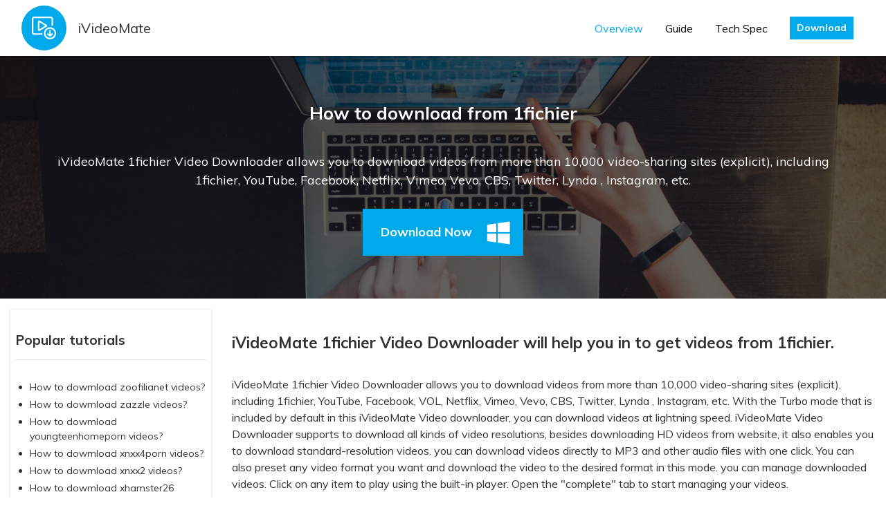

--- FILE ---
content_type: text/html; charset=UTF-8
request_url: https://ivideomate.com/all-download/1fichier-video-download.html
body_size: 4794
content:
<!DOCTYPE html>
<html>
<head>
    <meta charset="utf-8">
    <meta http-equiv="X-UA-Compatible" content="IE=edge">
    <meta name="viewport" content="width=device-width, initial-scale=1">

    <link rel="shortcut icon" href="https://ivideomate.com/uploads/images/logo.png" mce_href="https://ivideomate.com/uploads/images/logo.png" type="image/x-icon" />
    <meta name="csrf-token" content="CSfnOqJg65Vd6ny9AUBYnBSrMVeiA6keEvyscAmW">

    <title>1fichier video downloader</title>
    <meta name="description" content="1fichier video downloader for Windows is built specifically to help you download videos from 1fichier and other video streaming services online." />
    <meta name="Keywords" content="1fichier video downloader" />
    <meta name="og:title" content="1fichier video downloader">
    <meta name="og:description" content="1fichier video downloader for Windows is built specifically to help you download videos from 1fichier and other video streaming services online.">

    <link href="/css/app.css" rel="stylesheet">
    <link href="https://ivideomate.com/css/global.css" rel="stylesheet">
    <link href="https://ivideomate.com/css/app.bundle.css" rel="stylesheet">
            <link rel="canonical" href="https://ivideomate.com/all-download/1fichier-video-download.html" />
    
    <!-- Global site tag (gtag.js) - Google Analytics -->
    <script async src="https://www.googletagmanager.com/gtag/js?id=UA-147972311-1"></script>
    <script>
        window.dataLayer = window.dataLayer || [];
        function gtag(){dataLayer.push(arguments);}
        gtag('js', new Date());

        gtag('config', 'UA-147972311-1');
    </script>
    <script type="text/javascript">
        window.addEventListener('load', function() {
            $('[href$="/MiniInstaller.exe"]').click(function() {
                gtag('event', 'ClickDownload', {
                    'event_category': window.location.href
                })
            });

            $('BuyOneYear').click(function(){
                gtag('event', 'BuyOneYear', {
                    'event_category': 'paypal'
                })
            });
			
			$('BuyLifetime').click(function(){
                gtag('event', 'BuyLifetime', {
                    'event_category': 'paypal'
                })
            });
        });
    </script>
    </head>
<body>
<div id="app">
    <nav class="navbar navbar-expand-lg absolute-top navbar-light bg-light box-shadow">
    <div class="container"> <img src="https://ivideomate.com/uploads/images/logo.svg" alt="iVideoMate"><a class="navbar-brand text-dark ml-3" href="/">iVideoMate</a>
        <div class="collapse navbar-collapse" id="navbarSupportedContent">
            <ul class="navbar-nav ml-auto align-items-lg-center">
                <li class="nav-item active"><a class="nav-link" href="/">Overview</a></li>
                <li class="nav-item"><a class="nav-link" href="https://ivideomate.com/guide/get-started.html">Guide</a></li>

                <li class="nav-item"><a class="nav-link" href="https://ivideomate.com/techSpecs.html">Tech Spec</a></li>
                <li class="nav-item if_btnWin">
                    <span class="nav-link">
                        <a href="https://ivideomate.com/Download/MiniInstaller.exe" class="btn btn-sm btn-primary">Download</a>
                    </span>
                </li>
            </ul>
        </div>
    </div>
</nav>        <div class="py-5 " style="background:url(https://ivideomate.com/uploads/images/guide-banner-bg.jpg) no-repeat center top; background-size:cover;">
        <div class="container pt-5">
            <div class="d-flex align-items-center justify-content-center" style="min-height:40vh;">
                <div>
                    <h2 class="text-white text-center">How to download from 1fichier</h2>
                    <p class="font-size-large text-white mt-3 text-center ml-5 mr-5">iVideoMate 1fichier Video Downloader allows you to download videos from more than 10,000 video-sharing sites (explicit), including 1fichier, YouTube, Facebook, Netflix, Vimeo, Vevo, CBS, Twitter, Lynda , Instagram, etc.</p>
                    <div class="mt-4 text-center">
                        <a href="https://ivideomate.com/Download/MiniInstaller.exe" class="btn btn-primary position-relative mx-1 my-1"><span class="pr-5 h6 mb-0">Download Now</span><i class="kv kv-windows h2 translate-right pr-3"></i></a>
                    </div>
                </div>
            </div>
        </div>
    </div>

    <div class="pb-5">
        <div class="container py-3">
            <div class="row">

                <div class="col-lg-3 mt-5 mt-lg-0 offset-0">
                    <div class="bg-white py-1 px-2" style="box-shadow: 0 0 4px 0 rgba(0, 0, 0, 0.15);">
                        <h4 class="pb-3 border-bottom">Popular tutorials</h4>
                        <div class="accordion" id="accordionTwo">
                            <ul class="small">
                                                                    <li class="my-1"> <a href="https://ivideomate.com/all-download/zoofilianet-video-download.html">How to dowmload zoofilianet videos?</a></li>
                                                                    <li class="my-1"> <a href="https://ivideomate.com/all-download/zazzle-video-download.html">How to dowmload zazzle videos?</a></li>
                                                                    <li class="my-1"> <a href="https://ivideomate.com/all-download/youngteenhomeporn-video-download.html">How to dowmload youngteenhomeporn videos?</a></li>
                                                                    <li class="my-1"> <a href="https://ivideomate.com/all-download/xnxx4porn-video-download.html">How to dowmload xnxx4porn videos?</a></li>
                                                                    <li class="my-1"> <a href="https://ivideomate.com/all-download/xnxx2-video-download.html">How to dowmload xnxx2 videos?</a></li>
                                                                    <li class="my-1"> <a href="https://ivideomate.com/all-download/xhamster26-video-download.html">How to dowmload xhamster26 videos?</a></li>
                                                                    <li class="my-1"> <a href="https://ivideomate.com/all-download/welovetrump-video-download.html">How to dowmload welovetrump videos?</a></li>
                                                                    <li class="my-1"> <a href="https://ivideomate.com/all-download/vshred-video-download.html">How to dowmload vshred videos?</a></li>
                                                                    <li class="my-1"> <a href="https://ivideomate.com/all-download/voicy-video-download.html">How to dowmload voicy videos?</a></li>
                                                                    <li class="my-1"> <a href="https://ivideomate.com/all-download/voanews-video-download.html">How to dowmload voanews videos?</a></li>
                                                                    <li class="my-1"> <a href="https://ivideomate.com/all-download/viaplay-video-download.html">How to dowmload viaplay videos?</a></li>
                                                                    <li class="my-1"> <a href="https://ivideomate.com/all-download/vevo-video-download.html">How to dowmload vevo videos?</a></li>
                                                                    <li class="my-1"> <a href="https://ivideomate.com/all-download/tv2000-video-download.html">How to dowmload tv2000 videos?</a></li>
                                                                    <li class="my-1"> <a href="https://ivideomate.com/all-download/theplatform-video-download.html">How to dowmload theplatform videos?</a></li>
                                                                    <li class="my-1"> <a href="https://ivideomate.com/all-download/submityourflicks-video-download.html">How to dowmload submityourflicks videos?</a></li>
                                                                    <li class="my-1"> <a href="https://ivideomate.com/all-download/spreaker-video-download.html">How to dowmload spreaker videos?</a></li>
                                                                    <li class="my-1"> <a href="https://ivideomate.com/all-download/soundgasm-video-download.html">How to dowmload soundgasm videos?</a></li>
                                                                    <li class="my-1"> <a href="https://ivideomate.com/all-download/smotrim-video-download.html">How to dowmload smotrim videos?</a></li>
                                                                    <li class="my-1"> <a href="https://ivideomate.com/all-download/shazam-video-download.html">How to dowmload shazam videos?</a></li>
                                                                    <li class="my-1"> <a href="https://ivideomate.com/all-download/scottsbasslessons-video-download.html">How to dowmload scottsbasslessons videos?</a></li>
                                                                    <li class="my-1"> <a href="https://ivideomate.com/all-download/redd-video-download.html">How to dowmload redd videos?</a></li>
                                                                    <li class="my-1"> <a href="https://ivideomate.com/all-download/rainews-video-download.html">How to dowmload rainews videos?</a></li>
                                                                    <li class="my-1"> <a href="https://ivideomate.com/all-download/pornomovieshd-video-download.html">How to dowmload pornomovieshd videos?</a></li>
                                                                    <li class="my-1"> <a href="https://ivideomate.com/all-download/pornharvest-video-download.html">How to dowmload pornharvest videos?</a></li>
                                                                    <li class="my-1"> <a href="https://ivideomate.com/all-download/oyoh-video-download.html">How to dowmload oyoh videos?</a></li>
                                                                    <li class="my-1"> <a href="https://ivideomate.com/all-download/orsm-video-download.html">How to dowmload orsm videos?</a></li>
                                                                    <li class="my-1"> <a href="https://ivideomate.com/all-download/openload-video-download.html">How to dowmload openload videos?</a></li>
                                                                    <li class="my-1"> <a href="https://ivideomate.com/all-download/oncam-video-download.html">How to dowmload oncam videos?</a></li>
                                                                    <li class="my-1"> <a href="https://ivideomate.com/all-download/nudebase-video-download.html">How to dowmload nudebase videos?</a></li>
                                                                    <li class="my-1"> <a href="https://ivideomate.com/all-download/newtube-video-download.html">How to dowmload newtube videos?</a></li>
                                                            </ul>
                        </div>
                    </div>
                </div>

                <div class="col-lg-9">
                    <h3>iVideoMate 1fichier Video Downloader will help you in to get videos from 1fichier.</h3>
                    <p>
                        <a href="/">iVideoMate 1fichier Video Downloader</a> allows you to download videos from more than 10,000 video-sharing sites (explicit), including 1fichier, YouTube, Facebook, VOL, Netflix, Vimeo, Vevo, CBS, Twitter, Lynda , Instagram, etc. With the Turbo mode that is included by default in this iVideoMate Video downloader, you can download videos at lightning speed. iVideoMate Video Downloader supports to download all kinds of video resolutions, besides downloading HD videos from website, it also enables you to download standard-resolution videos. you can download videos directly to MP3 and other audio files with one click. You can also preset any video format you want and download the video to the desired format in this mode. you can manage downloaded videos. Click on any item to play using the built-in player. Open the "complete" tab to start managing your videos.</p>
                    <ul class="mb-5 ml-3">
                        <li>Download youtube gaming videos</li>
                        <li>Download HD Video from ok.ru, mixcloud, SoundCloud, YouTube, Dailymotion, Facebook, Twitter, and more</li>
                        <li>Download YouTube to MP3 directly in high quality.</li>
                        <li>Download HD video song and audio tracks from YouTube and other sites.</li>
                        <li>Download YouTube/Lynda playlist in one click</li>
                        <li>Build your video library downloaded videos</li>
                    </ul>

                    <div class="container mt-5 mb-5">
                        <div class="w-100">
                            <div class="bg-white px-3 px-lg-5 py-2 py-lg-3" style="box-shadow: rgba(0, 0, 0, 0.15) 0px 0px 4px 0px;">
                                <div class="row align-items-center">
                                    <div class="col-2 mr-0 offset-1">
                                        <a href="/"><img src="https://ivideomate.com/uploads/images/productbox.jpg" width="70%" alt="iVideoMate Video Downloader"></a>
                                    </div>
                                    <div class="col-6 mt-2 mt-md-0 text-md-left ml-0">
                                        <div class="text-center">
                                            <h5>
                                                <a href="/">iVideoMate 1fichier Video Downloader</a>
                                            </h5>
                                        </div>
                                        <p class="mt-1 text-gray77">
                                            iVideoMate 1fichier Video Downloader allows you to download videos from more than 10,000 video-sharing sites (explicit), including YouTube, Facebook, Netflix, Vimeo, Vevo, CBS, Twitter, Lynda , Instagram, etc.
                                        </p>
                                    </div>
                                    <div class="col-2 mt-3 text-center">
                                        <a href="https://ivideomate.com/Download/MiniInstaller.exe" class="btn btn-primary position-relative mx-1 my-1"><span class="pr-5 h6 mb-0">Download Now</span><i class="kv kv-windows h2 translate-right pr-3"></i></a>
                                    </div>
                                </div>
                            </div>
                        </div>
                    </div>

                    <p>So let's just start:</p>

                    <h5>Step 1. The first step is to download and install <a href="/">iVideoMate 1fichier Video Downloader</a></h5>
                    <p>If you do not have iVideoMate 1fichier Video Downloader installed, you can download and install it from <a href="/download/MiniInstaller.exe"><strong>here</strong></a>. Once you’ve downloaded it, run the installer by double-clicking the downloaded file.</p>
                    <div align="center"><img alt="install 1fichier video downloader" src="/uploads/images/install1.jpg" style="max-width: 520px;"></div>

                    <h5>Step 2. Launch 1fichier Video Downloader.</h5>
                    <div align="center"><img alt="Launch 1fichier Video Downloader" src="/uploads/images/launch-icon.jpg" style="max-width: 520px;"></div>

                    <h5>Step 3. copy the URL in the navigational bar </h5>
                    <p> Go to the 1fichier site, Once you have chosen a video you want to download and get the link. Copy the link in the address bar.</p>

                    <h5>Step 4. Go back to 1fichier Video downloader and Click the "Paste URL" button.</h5>
                    <div align="center"><img alt="Go back to 1fichier Video downloader and Click the 'Paste URL' button" src="/uploads/images/pasteURL.jpg" style="max-width: 520px;"></div>

                    <h5 >Step 5. After the download is complete, you can find the youtube gaming video you downloaded on the "Complete" tab.</h5>
                    <div align="center"><img alt="click 'Complete' to find 1fichier video you downloaded" src="/uploads/images/downloadedvideolist.jpg" class="w-80"></div>
            </div>
        </div>
    </div>

    <div class="py-4">
        <div class="container">
            <div><a href="/"><i class="kv h4 kv-home text-primary"></i></a> &gt; <a href="https://ivideomate.com/topic/all-video-site-download.html">All video-sharing sites download </a> </div>
        </div>
    </div>

    <div class="pb-2 bg-grayf6">
        <div class="container">
            <div class="w-100">
                <div class="bg-white px-3 px-lg-5 py-2 py-lg-3" style="box-shadow: rgba(0, 0, 0, 0.15) 0px 0px 4px 0px;">
                    <div class="row align-items-center">
                        <div class="col-2 mr-0 offset-1">
                            <a href="/"><img src="https://ivideomate.com/uploads/images/productbox.jpg" width="70%" alt="iVideoMate Video Downloader"></a>
                        </div>
                        <div class="col-6 mt-2 mt-md-0 text-md-left ml-0">
                            <div class="text-center">
                                <h5>
                                    <a href="/">iVideoMate 1fichier Video Downloader</a>
                                </h5>
                            </div>
                            <p class="mt-1 text-gray77">
                                iVideoMate 1fichier Video Downloader allows you to download videos from more than 10,000 video-sharing sites (explicit), including YouTube, Facebook, Netflix, Vimeo, Vevo, CBS, Twitter, Lynda , Instagram, etc.
                            </p>
                        </div>
                        <div class="col-2 mt-3 text-center">
                            <a href="https://ivideomate.com/Download/MiniInstaller.exe" class="btn btn-primary position-relative mx-1 my-1"><span class="pr-5 h6 mb-0">Download Now</span><i class="kv kv-windows h2 translate-right pr-3"></i></a>
                        </div>
                    </div>
                </div>
            </div>
        </div>
    </div>

    <div class="py-5 bg-grayf7">
        <div class="container py-3">
            <h2 class="text-primary">All Topics</h2>
            <div class="row mt-4">
                                    <div class="col-6 col-md-4 col-lg-3 py-1"><a href="https://ivideomate.com/topic/Download-youtube-videos.html">Download youtube videos</a></div>
                                    <div class="col-6 col-md-4 col-lg-3 py-1"><a href="https://ivideomate.com/topic/download-facebook-videos.html">download facebook videos</a></div>
                                    <div class="col-6 col-md-4 col-lg-3 py-1"><a href="https://ivideomate.com/topic/download-from-soundcloud.html">download from soundcloud</a></div>
                                    <div class="col-6 col-md-4 col-lg-3 py-1"><a href="https://ivideomate.com/topic/Download-youtube-audio.html">Download youtube audio</a></div>
                                    <div class="col-6 col-md-4 col-lg-3 py-1"><a href="https://ivideomate.com/topic/Download-from-vimeo.html">Download from vimeo</a></div>
                                    <div class="col-6 col-md-4 col-lg-3 py-1"><a href="https://ivideomate.com/topic/download-twitch.html">download twitch</a></div>
                                    <div class="col-6 col-md-4 col-lg-3 py-1"><a href="https://ivideomate.com/topic/download-vimeo.html">download youtube playlist</a></div>
                                    <div class="col-6 col-md-4 col-lg-3 py-1"><a href="https://ivideomate.com/topic/download-dailymotion-videos.html">download dailymotion videos</a></div>
                                    <div class="col-6 col-md-4 col-lg-3 py-1"><a href="https://ivideomate.com/topic/download-from-mixcloud.html">download from mixcloud</a></div>
                                    <div class="col-6 col-md-4 col-lg-3 py-1"><a href="https://ivideomate.com/topic/download-ok.html">download ok.ru</a></div>
                                    <div class="col-6 col-md-4 col-lg-3 py-1"><a href="https://ivideomate.com/topic/download-openload.html">download openload</a></div>
                                    <div class="col-6 col-md-4 col-lg-3 py-1"><a href="https://ivideomate.com/topic/download-bing.html">download bing</a></div>
                                    <div class="col-6 col-md-4 col-lg-3 py-1"><a href="https://ivideomate.com/topic/download-powtoon.html">download powtoon</a></div>
                                    <div class="col-6 col-md-4 col-lg-3 py-1"><a href="https://ivideomate.com/topic/download-from-nicovideo.html">download from nicovideo</a></div>
                                    <div class="col-6 col-md-4 col-lg-3 py-1"><a href="https://ivideomate.com/topic/Netflix-video-downloader.html">Netflix video downloader</a></div>
                                    <div class="col-6 col-md-4 col-lg-3 py-1"><a href="https://ivideomate.com/topic/bilibili-Download.html">bilibili Download</a></div>
                                    <div class="col-6 col-md-4 col-lg-3 py-1"><a href="https://ivideomate.com/topic/download-aol.html">download aol</a></div>
                                    <div class="col-6 col-md-4 col-lg-3 py-1"><a href="https://ivideomate.com/topic/download-viki.html">Download viki videos</a></div>
                                    <div class="col-6 col-md-4 col-lg-3 py-1"><a href="https://ivideomate.com/topic/download-vevo.html">download vevo</a></div>
                                    <div class="col-6 col-md-4 col-lg-3 py-1"><a href="https://ivideomate.com/topic/download-cbs.html">download cbs</a></div>
                                    <div class="col-6 col-md-4 col-lg-3 py-1"><a href="https://ivideomate.com/topic/download-streamango.html">download streamango</a></div>
                                    <div class="col-6 col-md-4 col-lg-3 py-1"><a href="https://ivideomate.com/topic/discovery-channel-download.html">discovery channel download</a></div>
                                    <div class="col-6 col-md-4 col-lg-3 py-1"><a href="https://ivideomate.com/topic/download-espn.html">download espn</a></div>
                                    <div class="col-6 col-md-4 col-lg-3 py-1"><a href="https://ivideomate.com/topic/download-metacafe-videos.html">download metacafe videos</a></div>
                                    <div class="col-6 col-md-4 col-lg-3 py-1"><a href="https://ivideomate.com/topic/download-crunchyroll.html">download crunchyroll</a></div>
                                    <div class="col-6 col-md-4 col-lg-3 py-1"><a href="https://ivideomate.com/topic/download-jibjab-videos.html">download jibjab videos</a></div>
                                    <div class="col-6 col-md-4 col-lg-3 py-1"><a href="https://ivideomate.com/topic/download-cnn.html">download cnn</a></div>
                                    <div class="col-6 col-md-4 col-lg-3 py-1"><a href="https://ivideomate.com/topic/download-toggle-video.html">download toggle video</a></div>
                                    <div class="col-6 col-md-4 col-lg-3 py-1"><a href="https://ivideomate.com/topic/download-photobucket.html">download photobucket</a></div>
                                    <div class="col-6 col-md-4 col-lg-3 py-1"><a href="https://ivideomate.com/topic/download-hudl-videos.html">download hudl videos</a></div>
                                    <div class="col-6 col-md-4 col-lg-3 py-1"><a href="https://ivideomate.com/topic/download-mtv-videos.html">download mtv videos</a></div>
                                    <div class="col-6 col-md-4 col-lg-3 py-1"><a href="https://ivideomate.com/topic/download-imdb-videos.html">download imdb videos</a></div>
                                    <div class="col-6 col-md-4 col-lg-3 py-1"><a href="https://ivideomate.com/topic/download-break.html">download break</a></div>
                                    <div class="col-6 col-md-4 col-lg-3 py-1"><a href="https://ivideomate.com/topic/ustream-download.html">ustream download</a></div>
                                    <div class="col-6 col-md-4 col-lg-3 py-1"><a href="https://ivideomate.com/topic/download-liveleak.html">download liveleak</a></div>
                                    <div class="col-6 col-md-4 col-lg-3 py-1"><a href="https://ivideomate.com/topic/download-veoh.html">download veoh</a></div>
                                    <div class="col-6 col-md-4 col-lg-3 py-1"><a href="https://ivideomate.com/topic/download-kisscartoon.html">download kisscartoon</a></div>
                                    <div class="col-6 col-md-4 col-lg-3 py-1"><a href="https://ivideomate.com/topic/video-download.html">Video Download</a></div>
                            </div>
        </div>
    </div>
    <footer class="bg-dark">
    <div class="container py-4">
        <div class="row">
            <div class="col-lg-3 py-2">
                <div class="d-flex align-items-center mb-4">
                    <img src="https://ivideomate.com/uploads/images/smallLogo.png" alt="iVideoMate"> <label class="font-size-large text-white ml-2 font-weight-bold">iVideoMate</label>
                </div>
                <div class="">
                    <p class="text-light mb-2">Follow us</p>
                    <div class="mb-4">
                        <a href="/" class="mx-1" target="_blank" rel="nofollow"><i class="h5 kv kv-facebook"></i></a>
                        <a href="/" class="mx-1" target="_blank" rel="nofollow"><i class="h5 kv kv-twitter"></i></a>
                        <a href="/" class="mx-1" target="_blank" rel="nofollow"><i class="h5 kv kv-google-plus"></i></a>
                    </div>
                </div>
            </div>
            <div class="col-lg-8 py-2 offset-lg-1">
                <div class="row font-weight-light" id="foot-accordion">
                    <div class="col-lg-4 pb-1">
                        <a href="javascript:;" class="d-block pb-4 font-weight-bold" id="foot-menu-1" data-toggle="collapse" data-target="#foot-collapse-1" aria-expanded="false" aria-controls="foot-collapse-1">Top5 topics</a>
                        <ul class="small-xs text-grayc8 collapse d-lg-block" id="foot-collapse-1" aria-labelledby="foot-menu-1" data-parent="#foot-accordion">
                            <li><a href="/topic/Download-youtube-videos.html">Download from youtube</a></li>
                            <li><a href="/topic/Netflix-video-downloader.html">Netflix video download</a></li>
                            <li><a href="/topic/download-facebook-videos.html">Download facebook videos</a></li>
                            <li><a href="/topic/download-from-soundcloud.html">Download from soundcloud</a></li>
                            <li><a href="/topic/Download-from-vimeo.html">Download from vimeo</a></li>
                        </ul>
                    </div>
                    <div class="col-lg-4 pb-1">
                        <a href="javascript:;" class="d-block pb-4 font-weight-bold" id="foot-menu-2" data-toggle="collapse" data-target="#foot-collapse-2" aria-expanded="false" aria-controls="foot-collapse-2">Support</a>
                        <ul class="small-xs text-grayc8 collapse d-lg-block" id="foot-collapse-2" aria-labelledby="foot-menu-2" data-parent="#foot-accordion">
                            <li><a href="https://ivideomate.com/contact_us">Contact Us</a></li>
                            <li><a href="https://ivideomate.com/guide/get-started.html">How-tos</a></li>
                            <li><a href="https://ivideomate.com/other/refund-policy.html" target="_blank" rel="nofollow">Refund Policy</a></li>
                            <li><a href="https://ivideomate.com/checkout.html?id=2">buy now</a></li>
                        </ul>
                    </div>
                    <div class="col-lg-4 pb-1">
                        <a href="javascript:;" class="d-block pb-4 font-weight-bold" id="foot-menu-3" data-toggle="collapse" data-target="#foot-collapse-3" aria-expanded="false" aria-controls="foot-collapse-3">About</a>
                        <ul class="small-xs text-grayc8 collapse d-lg-block" id="foot-collapse-3" aria-labelledby="foot-menu-3" data-parent="#foot-accordion">
                            <li><a href="https://ivideomate.com/other/about-us.html" target="_blank">About Us</a></li>
                            <li><a href="https://ivideomate.com/other/terms-conditions.html" rel="nofollow">Terms &amp; Conditions </a></li>
                            <li><a href="https://ivideomate.com/other/privacy.html" rel="nofollow">Privacy</a></li>
                            <li><a href="https://ivideomate.com/other/cookies-policy.html" rel="nofollow">Cookies Policy </a></li>
							<li><a href="http://www.onlinefreeconvert.com/" rel="nofollow" target="_blank">Free Online Converter </a></li>
                        </ul>
                    </div>
                </div>
            </div>
        </div>
    </div>
    <hr class="my-0" style="border-top:1px solid #777;">
    <div class="text-center font-weight-light">
        <div class="small text-gray44 py-3">
            <div style="color:#777;"> Browser compatibility : IE/Firefox/Chrome/Opera/Safari/Maxthon/Netscape | Copyright © 2019 iVideoMate. All Rights Reserved. </div>
        </div>
    </div>
</footer></div>
<!-- JS 脚本 -->
<script src="/js/app.js"></script>
</body>
</html>